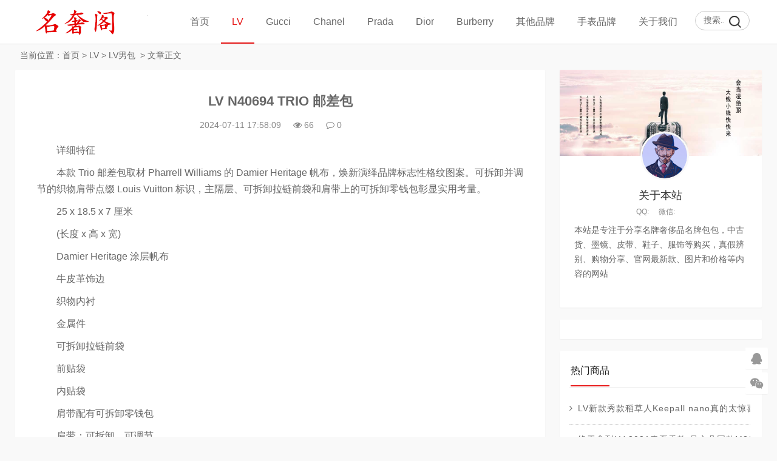

--- FILE ---
content_type: text/html
request_url: https://www.dapaia.com/lv/bags/17167.html
body_size: 7085
content:
<!DOCTYPE html>
<html lang="zh-CN">
<head>
<meta charset="UTF-8">
<meta name="viewport" content="width=device-width, initial-scale=1.0, minimum-scale=1.0, maximum-scale=1.0, user-scalable=no">
<meta name="renderer" content="webkit">
<meta name="force-rendering" content="webkit">
<meta http-equiv="X-UA-Compatible" content="IE=edge,Chrome=1">
<meta name="applicable-device" content="pc,mobile">
<meta name="keywords" content="LV,N40694,TRIO,邮差包" />
<meta name="description" content="本款 Trio 邮差包取材 Pharrell Williams 的 Damier Heritage 帆布，焕新演绎品牌标志性格纹图案。可拆卸并调节的织物肩带点缀 Louis Vuitton 标识，主隔层、可拆卸拉链前袋和肩带上的可拆卸零钱包彰显实用考量。 " />
<title>LV N40694 TRIO 邮差包 -- 名奢阁</title>
<link rel="shortcut icon" href="https://www.dapaia.com/skin/ecms228/images/favicon.ico">
<link rel="stylesheet" href="https://www.dapaia.com/skin/ecms228/css/font-awesome.min.css" type="text/css">
<link rel="stylesheet" href="https://www.dapaia.com/skin/ecms228/css/style.css" type="text/css">
<!--[if lt IE 9]><div class="fuck-ie"><p class="tips">*您的IE浏览器版本过低，为获得更好的体验请使用Chrome、Firefox或其他现代浏览器!</p></div><![endif]-->
<script src="https://www.dapaia.com/skin/ecms228/js/jquery-2.2.4.min.js" type="text/javascript"></script>
</head>
<body class="home-index" style="background:#f7f7f7">
<header class="site-header">
  <div id="header" class="navbar">
    <div class="header">
      <h1 id="logo"> <a href="https://www.dapaia.com/" title="名奢阁-专注名牌奢侈品购买与服务！官网价格.图片.代购.新款推荐"><img src="https://www.dapaia.com/skin/ecms228/images/logo.png" alt="名奢阁-专注名牌奢侈品购买与服务！官网价格.图片.代购.新款推荐" title="名奢阁-专注名牌奢侈品购买与服务！官网价格.图片.代购.新款推荐"></a> </h1>
      <div class="search">
        <form onsubmit="return checkSearchForm()" method="post" name="searchform" id="searchform" class="searchform" action="https://www.dapaia.com/e/search/index.php" >
          <input type="text" name="keyboard" placeholder="搜索..." class="text">
          <input type="submit" class="btn" value="搜索">
        <input type="hidden" value="title" name="show">
        <input type="hidden" value="1" name="tempid">
        <input type="hidden" value="news" name="tbname">
        <input name="mid" value="1" type="hidden">
        <input name="dopost" value="search" type="hidden">
        </form>
      </div>
      <!-- mobile nav -->
      <div class="nav-sjlogo"><i class="fa fa-navicon"></i></div>
      <div class="nav-sousuo">
        <div class="mini_search">
          <form onsubmit="return checkSearchForm()" method="post" name="searchform" id="searchform" class="searchform" action="https://www.dapaia.com/e/search/index.php" >
            <input class="searchInput" type="text" name="keyboard" size="11" placeholder="请输入搜索内容..." id="ls"/>
            <button type="submit" class="btn-search dtb2" value=""><i class="fa fa-search"></i></button>
        <input type="hidden" value="title" name="show">
        <input type="hidden" value="1" name="tempid">
        <input type="hidden" value="news" name="tbname">
        <input name="mid" value="1" type="hidden">
        <input name="dopost" value="search" type="hidden">
          </form>
        </div>
        <a id="mo-so" href="javascript:void(0);"><i class="fa fa-search icon-search"></i></a> </div>
      <div class="header-nav mb-header-nav">
        <aside class="mobile_aside mobile_nav">
          <div class="mobile-menu">
            <ul id="nav" class="nav-pills" data-type="index"  data-infoid="index">
                          <li><a class="" href="https://www.dapaia.com/">首页</a></li>
      <li><a class="on" href="https://www.dapaia.com/lv/">LV</a><ul class="sub-menu"><li><a href="https://www.dapaia.com/lv/handbags/">LV女包</a></li><li><a href="https://www.dapaia.com/lv/bags/">LV男包</a></li><li><a href="https://www.dapaia.com/lv/wallets/">LV钱包</a></li><li><a href="https://www.dapaia.com/lv/shoes/">LV鞋子</a></li><li><a href="https://www.dapaia.com/lv/clothes/">LV服饰</a></li><li><a href="https://www.dapaia.com/lv/belt/">LV腰带</a></li><li><a href="https://www.dapaia.com/lv/scarves/">LV围巾</a></li><li><a href="https://www.dapaia.com/lv/jewelry/">LV饰品</a></li><li><a href="https://www.dapaia.com/lv/others/">LV其它</a></li></ul></li><li><a class="" href="https://www.dapaia.com/gucci/">Gucci</a><ul class="sub-menu"><li><a href="https://www.dapaia.com/gucci/handbags/">Gucci女包</a></li><li><a href="https://www.dapaia.com/gucci/bags/">Gucci男包</a></li><li><a href="https://www.dapaia.com/gucci/wallets/">Gucci钱包</a></li><li><a href="https://www.dapaia.com/gucci/shoes/">Gucci鞋子</a></li><li><a href="https://www.dapaia.com/gucci/clothes/">Gucci服饰</a></li><li><a href="https://www.dapaia.com/gucci/belts/">Gucci腰带</a></li><li><a href="https://www.dapaia.com/gucci/scarves/">Gucci围巾</a></li><li><a href="https://www.dapaia.com/gucci/jewelry/">Gucci饰品</a></li></ul></li><li><a class="" href="https://www.dapaia.com/chanel/">Chanel</a><ul class="sub-menu"><li><a href="https://www.dapaia.com/chanel/handbags/">Chanel女包</a></li><li><a href="https://www.dapaia.com/chanel/wallets/">Chanel钱包</a></li><li><a href="https://www.dapaia.com/chanel/shoes/">Chanel鞋子</a></li><li><a href="https://www.dapaia.com/chanel/clothes/">Chanel服饰</a></li><li><a href="https://www.dapaia.com/chanel/belts/">Chanel腰带</a></li><li><a href="https://www.dapaia.com/chanel/scarves/">Chanel围巾</a></li><li><a href="https://www.dapaia.com/chanel/jewelry/">Chanel饰品</a></li></ul></li><li><a class="" href="https://www.dapaia.com/prada/">Prada</a><ul class="sub-menu"><li><a href="https://www.dapaia.com/prada/handbags/">Prada女包</a></li><li><a href="https://www.dapaia.com/prada/bags/">Prada男包</a></li><li><a href="https://www.dapaia.com/prada/wallets/">Prada钱包</a></li><li><a href="https://www.dapaia.com/prada/belts/">Prada腰带</a></li><li><a href="https://www.dapaia.com/prada/shoes/">Prada鞋子</a></li><li><a href="https://www.dapaia.com/prada/clothes/">Prada服饰</a></li></ul></li><li><a class="" href="https://www.dapaia.com/dior/">Dior</a><ul class="sub-menu"><li><a href="https://www.dapaia.com/dior/handbags/">Dior女包</a></li><li><a href="https://www.dapaia.com/dior/bags/">Dior男包</a></li><li><a href="https://www.dapaia.com/dior/wallets/">Dior钱包</a></li><li><a href="https://www.dapaia.com/dior/shoes/">Dior鞋子</a></li><li><a href="https://www.dapaia.com/dior/clothes/">Dior服饰</a></li><li><a href="https://www.dapaia.com/dior/belt/">Dior腰带</a></li><li><a href="https://www.dapaia.com/dior/scarves/">Dior围巾</a></li><li><a href="https://www.dapaia.com/dior/jewelry/">Dior饰品</a></li></ul></li><li><a class="" href="https://www.dapaia.com/burberry/">Burberry</a><ul class="sub-menu"><li><a href="https://www.dapaia.com/burberry/handbags/">Burberry女包</a></li><li><a href="https://www.dapaia.com/burberry/bags/">Burberry男包</a></li><li><a href="https://www.dapaia.com/burberry/wallets/">Burberry钱包</a></li><li><a href="https://www.dapaia.com/burberry/clothes/">Burberry服饰</a></li><li><a href="https://www.dapaia.com/burberry/belts/">Burberry腰带</a></li><li><a href="https://www.dapaia.com/burberry/shoes/">Burberry鞋子</a></li></ul></li><li><a class="" href="https://www.dapaia.com/bags/">其他品牌</a><ul class="sub-menu"><li><a href="https://www.dapaia.com/bags/fendi/">Fendi</a></li><li><a href="https://www.dapaia.com/bags/jewelry/">Tifuniy</a></li><li><a href="https://www.dapaia.com/bags/GENTLE MONSTER/">GENTLE MONSTER</a></li><li><a href="https://www.dapaia.com/bags/Maxmara/">Maxmara</a></li><li><a href="https://www.dapaia.com/bags/miumiu/">Miu Miu</a></li><li><a href="https://www.dapaia.com/bags/valentino/">Valentino</a></li><li><a href="https://www.dapaia.com/bags/bvlgari/">Bvlgari</a></li><li><a href="https://www.dapaia.com/bags/loewe/">Loewe</a></li><li><a href="https://www.dapaia.com/bags/chole/">Chole</a></li><li><a href="https://www.dapaia.com/bags/balenciaga/">Balenciaga</a></li><li><a href="https://www.dapaia.com/bags/mcm/">MCM</a></li><li><a href="https://www.dapaia.com/bags/ysl/">YSL</a></li><li><a href="https://www.dapaia.com/bags/bv/">Bottega Veneta</a></li><li><a href="https://www.dapaia.com/bags/celine/">Celine</a></li><li><a href="https://www.dapaia.com/bags/hermes/">Hermes</a></li><li><a href="https://www.dapaia.com/bags/VCA/">Van Cleef &amp; Arpels</a></li></ul></li><li><a class="" href="https://www.dapaia.com/watches/">手表品牌</a><ul class="sub-menu"><li><a href="https://www.dapaia.com/watches/cartier/">Cartier</a></li><li><a href="https://www.dapaia.com/watches/rolex/">Rolex</a></li><li><a href="https://www.dapaia.com/watches/omega/">Omega</a></li><li><a href="https://www.dapaia.com/watches/iwc/">IWC</a></li></ul></li><li><a class="" href="https://www.dapaia.com/gywm/">关于我们</a><ul class="sub-menu"><li><a href="https://www.dapaia.com/gywm/lxwm/">联系我们</a></li><li><a href="https://www.dapaia.com/gywm/gghz/">广告合作</a></li><li><a href="https://www.dapaia.com/gywm/tgxz/">投稿须知</a></li></ul></li><script src="https://www.dapaia.com/e/member/login/loginjs.php"></script>
            </ul>
          </div>
        </aside>
      </div>
    </div>
  </div>
</header>
<div class="container-content home-content">
  <div class="main-page">
    <nav class="breadcrumb"> 当前位置：<a href="https://www.dapaia.com/">首页</a>&nbsp;>&nbsp;<a href="https://www.dapaia.com/lv/">LV</a>&nbsp;>&nbsp;<a href="https://www.dapaia.com/lv/bags/">LV男包</a> &nbsp;>&nbsp;文章正文 </nav>
    <div class="main content-left">
      <div class="widget-box post-single">
        <article id="post-20574" class="widget-content single-post">
          <header id="article-header">
            <h1 class="article-title"><a href="https://www.dapaia.com/lv/bags/17167.html">LV N40694 TRIO 邮差包</a></h1>
            <div class="article-meta"> <span>2024-07-11 17:58:09</span> <span><i class="fa fa-eye"></i><script src=https://www.dapaia.com/e/public/ViewClick/?classid=34&id=17167&addclick=1></script></span> <span><a href="https://www.dapaia.com/lv/bags/17167.html#divCommentPost"><i class="fa fa-comment-o"></i><script src=https://www.dapaia.com/e/public/ViewClick/?classid=34&id=17167&down=2></script></a></span> </div>
            <div class="pcd_ad"><script src=https://www.dapaia.com/d/js/acmsd/thea7.js></script></div>
        <div class="mbd_ad" style="margin-bottom: 10px;"><table width="100%" height="auto" style="background-color: #FFFFFF;">
    <tr align="center">
       <td><img src="/skin/ecms228/images/shouji.jpg" width="100%" height="auto" /></td> 
      <td> </td>
    </tr>
  </table></div>
            
            <div class="clear"></div>
          </header>
          <div class="entry">
            <div id="article_detail">
               <p><span style="font-size:16px;">　　详细特征</span></p>

<p><span style="font-size:16px;">　　本款 Trio 邮差包取材 Pharrell Williams 的 Damier Heritage 帆布，焕新演绎品牌标志性格纹图案。可拆卸并调节的织物肩带点缀 Louis Vuitton 标识，主隔层、可拆卸拉链前袋和肩带上的可拆卸零钱包彰显实用考量。</span></p>

<p><span style="font-size:16px;">　　25 x 18.5 x 7 厘米</span></p>

<p><span style="font-size:16px;">　　(长度 x 高 x 宽)</span></p>

<p><span style="font-size:16px;">　　Damier Heritage 涂层帆布</span></p>

<p><span style="font-size:16px;">　　牛皮革饰边</span></p>

<p><span style="font-size:16px;">　　织物内衬</span></p>

<p><span style="font-size:16px;">　　金属件</span></p>

<p><span style="font-size:16px;">　　可拆卸拉链前袋</span></p>

<p><span style="font-size:16px;">　　前贴袋</span></p>

<p><span style="font-size:16px;">　　内贴袋</span></p>

<p><span style="font-size:16px;">　　肩带配有可拆卸零钱包</span></p>

<p><span style="font-size:16px;">　　肩带：可拆卸，可调节</span></p>

<p><span style="font-size:16px;">　　包带半长：40.0 厘米</span></p>

<p><span style="font-size:16px;">　　包带半长可调至：64.0 厘米</span></p>

<p align="left"><a href="/d/file/2024-07-11/8799d8ea883f309fb6407cb3b8e07507.jpg" target="_blank"><img border="0" src="/d/file/2024-07-11/8799d8ea883f309fb6407cb3b8e07507.jpg" /></a></p>
&nbsp;

<p align="left"><a href="/d/file/2024-07-11/74c03e99173b637f940a3e595a0e1174.jpg" target="_blank"><img border="0" src="/d/file/2024-07-11/74c03e99173b637f940a3e595a0e1174.jpg" /></a></p>

<p align="left"><a href="/d/file/2024-07-11/77613ba6de720d81f2d57b00d3aae08c.jpg" target="_blank"><img border="0" src="/d/file/2024-07-11/77613ba6de720d81f2d57b00d3aae08c.jpg" /></a></p>
&nbsp;

<p align="left"><a href="/d/file/2024-07-11/afbbe91f958e7d44469f11fc35575902.jpg" target="_blank"><img border="0" src="/d/file/2024-07-11/afbbe91f958e7d44469f11fc35575902.jpg" /></a></p>
&nbsp;

<p align="left"><a href="/d/file/2024-07-11/4fce0b28ef7ee4bc174689dfde9b461b.jpg" target="_blank"><img border="0" src="/d/file/2024-07-11/4fce0b28ef7ee4bc174689dfde9b461b.jpg" /></a></p>
&nbsp;

<p align="left"><a href="/d/file/2024-07-11/a4b5c76bd7d55e52c0d14a0446cda422.jpg" target="_blank"><img border="0" src="/d/file/2024-07-11/a4b5c76bd7d55e52c0d14a0446cda422.jpg" /></a></p>
&nbsp;

<p align="left"><a href="/d/file/2024-07-11/b0400fa6907a398146ec5d56a4f40a14.jpg" target="_blank"><img border="0" src="/d/file/2024-07-11/b0400fa6907a398146ec5d56a4f40a14.jpg" /></a></p>
&nbsp;

<p align="left"><a href="/d/file/2024-07-11/a291e13b5a7f2b184654d83586b84ba3.jpg" target="_blank"><img border="0" src="/d/file/2024-07-11/a291e13b5a7f2b184654d83586b84ba3.jpg" /></a></p>
&nbsp;

<p align="left"><a href="/d/file/2024-07-11/405fb60e487c788349d8cacce8457c14.jpg" target="_blank"><img border="0" src="/d/file/2024-07-11/405fb60e487c788349d8cacce8457c14.jpg" /></a></p>
&nbsp;

<p align="left"><a href="/d/file/2024-07-11/027ea030b1dc60a4da98b85234824e7e.jpg" target="_blank"><img border="0" src="/d/file/2024-07-11/027ea030b1dc60a4da98b85234824e7e.jpg" /></a></p>
&nbsp;

<p align="left"><a href="/d/file/2024-07-11/1fb2dd5b4299337066999c0e53dd5c97.jpg" target="_blank"><img border="0" src="/d/file/2024-07-11/1fb2dd5b4299337066999c0e53dd5c97.jpg" /></a></p>

<p align="left">&nbsp;</p>
 
            </div>
            <div class="pagination pagination-multi"><ul></ul></div>
          </div>
          <div class="entry-meta">
            <p class="post-tag">标签：<a href="https://www.dapaia.com/e/tags/?tagname=LV" target="_blank">LV</a> &nbsp; <a href="https://www.dapaia.com/e/tags/?tagname=N40694" target="_blank">N40694</a> &nbsp; <a href="https://www.dapaia.com/e/tags/?tagname=TRIO" target="_blank">TRIO</a> &nbsp; <a href="https://www.dapaia.com/e/tags/?tagname=%E9%82%AE%E5%B7%AE%E5%8C%85" target="_blank">邮差包</a> </p>
          </div>

          <div class="pcd_ad"><script src=https://www.dapaia.com/d/js/acmsd/thea10.js></script></div>
        <div class="mbd_ad" style="margin-: 10px 0px;"><table width="100%" height="auto" style="background-color: #FFFFFF;">
    <tr align="center">
       <td><img src="/skin/ecms228/images/shouji.jpg" width="100%" height="auto" /></td>
      <td> </td>
    </tr>
  </table></div>
          
          <div class="p-navigation">
            <div class="post-previous"> <span>上一篇：</span><a href='https://www.dapaia.com/lv/bags/17166.html'>LV N40689 SPEEDY40 BANDOULIÈRE 手袋</a> </div>
            <div class="post-next"> <span>下一篇：</span><a href='https://www.dapaia.com/lv/bags/'>返回列表</a> </div>
          </div>
          <div id="related-posts" class="related-posts">
            <h3><span class="title-line">相关商品</span></h3>
            <ul class="widget-content">
              <li class="related-item post-thumbnail"> <a href="https://www.dapaia.com/lv/bags/17166.html"> <img src="/d/file/2024-07-11/fb535eb9ba8bdecc77abc370fabe2182.jpg" alt="LV N40689 SPEEDY40 BANDOULIÈRE 手袋" width="330" height="200"> <span>LV N40689 SPEEDY40 BANDOULIÈRE </span> </a> </li><li class="related-item post-thumbnail"> <a href="https://www.dapaia.com/lv/bags/17165.html"> <img src="/d/file/2024-07-11/75955a5c9c046efa9192f4779b3ac9e9.jpg" alt="LV N40674 STEAMER 迷你手袋" width="330" height="200"> <span>LV N40674 STEAMER 迷你手袋</span> </a> </li><li class="related-item post-thumbnail"> <a href="https://www.dapaia.com/lv/bags/17164.html"> <img src="/d/file/2024-07-11/7cd59b51d7293d2b23f1649444420e0e.jpg" alt="LV M25002 KEEPALL BANDOULIÈRE 50 旅行袋" width="330" height="200"> <span>LV M25002 KEEPALL BANDOULIÈRE 5</span> </a> </li><li class="related-item post-thumbnail"> <a href="https://www.dapaia.com/lv/bags/17163.html"> <img src="/d/file/2024-07-11/be441e19ef9ee340f0fb7b46915212fb.jpg" alt="LV M25440 KEEPALL BANDOULIÈRE 25 手袋" width="330" height="200"> <span>LV M25440 KEEPALL BANDOULIÈRE 2</span> </a> </li><li class="related-item post-thumbnail"> <a href="https://www.dapaia.com/lv/bags/17162.html"> <img src="/d/file/2024-07-11/a6a887ae996e0c7fe2db5a17403c2249.jpg" alt="LV M24999 KEEPALL BANDOULIÈRE 25 手袋" width="330" height="200"> <span>LV M24999 KEEPALL BANDOULIÈRE 2</span> </a> </li><li class="related-item post-thumbnail"> <a href="https://www.dapaia.com/lv/bags/17161.html"> <img src="/d/file/2024-07-11/410390a387363fbfa57f653ed74e33f4.jpg" alt="LV N40695 SOFT POLOCHON 小号手袋" width="330" height="200"> <span>LV N40695 SOFT POLOCHON 小号手袋</span> </a> </li><li class="related-item post-thumbnail"> <a href="https://www.dapaia.com/lv/bags/17160.html"> <img src="/d/file/2024-07-11/27ac8720c81fde987d2caeaca7493577.jpg" alt="LV N40691 SPEEDY25 BANDOULIÈRE 手袋" width="330" height="200"> <span>LV N40691 SPEEDY25 BANDOULIÈRE </span> </a> </li><li class="related-item post-thumbnail"> <a href="https://www.dapaia.com/lv/bags/17159.html"> <img src="/d/file/2024-07-11/ec81bea8acc3fdb2035a6c9e23e6d989.jpg" alt="LV N40701 SPEEDY40 BANDOULIÈRE 手袋" width="330" height="200"> <span>LV N40701 SPEEDY40 BANDOULIÈRE </span> </a> </li>            </ul>
          </div>
          <!--评论框-->
          <div class="post clearfix" id="divCommentPost">
            <link href="https://www.dapaia.com/skin/ecmspl/css/pl.css" rel="stylesheet">
<div class="showpage" id="plpost">
<table width="100%" border="0" cellpadding="0" cellspacing="0"  style="line-height: 25px; padding: 5px 3px 1px 8px; font-size: 18px;">
<tr><td><strong><font color="#333333">留言与评论（共有 <span id="infocommentnumarea">0</span> 条评论）</font></strong></td></tr>
</table>
<script>
		  function CheckPl(obj)
		  {
		  if(obj.saytext.value=="")
		  {
		  alert("您没什么话要说吗？");
		  obj.saytext.focus();
		  return false;
		  }
		  return true;
		  }
		  </script>
<form action="https://www.dapaia.com/e/pl/doaction.php" method="post" name="saypl" id="saypl" onsubmit="return CheckPl(document.saypl)">
<table width="100%" border="0" cellpadding="0" cellspacing="0" id="plpost">
<tr>
<td>
<table width="100%" border="0" cellspacing="10" cellpadding="0">
<tr>
<td>
<script src="https://www.dapaia.com/e/pl/loginjspl.php"></script>
<textarea name="saytext" rows="6" id="saytext" placeholder="请遵守互联网相关规定，不要发布广告和违法内容!"></textarea>
<script src="https://www.dapaia.com/d/js/js/plface.js"></script>&nbsp;&nbsp;&nbsp;
<table width='100%' align='left' cellpadding=3 cellspacing=1 bgcolor='#FFF'>
<tr>
<td width="80%" height="40" bgcolor="#FFFFFF">验证码：<input name="key" type="text" class="inputText" size="16" />
<img src="https://www.dapaia.com/e/ShowKey/?v=pl" align="absmiddle" name="plKeyImg" id="plKeyImg" onclick="plKeyImg.src='https://www.dapaia.com/e/ShowKey/?v=pl&t='+Math.random()" title="看不清楚,点击刷新" /> 
</td> 
<td width="20%" height="40" bgcolor="#FFFFFF"> 
<input name="sumbit" type="submit" value="提交评论" tabindex="6" style="border-radius: 5px;font-size: 16px;background: #e94c3d none repeat scroll 0% 0%;border: 0px none;margin: 0px 16px;padding: 1px 16px;height: 33px;line-height: 30px;color: rgb(255, 255, 255);opacity: 0.95;">
<input name="id" type="hidden" id="id" value="17167" />
<input name="classid" type="hidden" id="classid" value="34" />
<input name="enews" type="hidden" id="enews" value="AddPl" />
<input name="repid" type="hidden" id="repid" value="0" />
<input type="hidden" name="ecmsfrom" value="https://www.dapaia.com/lv/bags/17167.html">
</td>
</tr>  
</table> 
</td>
</tr>
</table>
</td>
</tr>
</table></form>
	<table width="100%" border="0" cellpadding="3" cellspacing="1" bgcolor="#FFFFFF">
        <tr>
          <td bgcolor="#FFFFFF" id="infocommentarea"></td>
        </tr>
        </table>
 <script src="https://www.dapaia.com/e/extend/infocomment/commentajax.php?classid=34&id=17167"></script>
</div>	
          </div>
        </article>
      </div>
    </div>
    <aside class="sidebar-rg">
      <div id="about_intro" class="widget-box widget clearfix about_intro">
        <div class="side about_intro">
          <div class="widget" id="side_about">
            <div class="about_pic"> <img src="https://www.dapaia.com/skin/ecms228/images/userbg.jpg">
              <div class="avatar"> <img src="https://www.dapaia.com/skin/ecms228/images/user.png"> </div>
            </div>
            <h2>关于本站</h2>
            <p class="about_info"><span>QQ:</span><span>微信:</span></p>
            <p class="about_des"> 本站是专注于分享名牌奢侈品名牌包包，中古货、墨镜、皮带、鞋子、服饰等购买，真假辨别、购物分享、官网最新款、图片和价格等内容的网站 </p>
          </div>
        </div>
      </div>
      <div id="aside_ad" class="widget-box widget clearfix">
      <script src=https://www.dapaia.com/d/js/acmsd/thea1.js></script>
      </div>
      <div id="aside_hot" class="widget-box widget clearfix aside_hot">
        <h3 class="side-title"><span class="title-line">热门商品</span></h3>
        <ul class="widget-content aside_hot">
                  <li class="clr"><a href="https://www.dapaia.com/lv/bags/2382.html" title="LV新款秀款稻草人Keepall nano真的太惊喜"><span class="fa fa-angle-right"></span><div class="title">LV新款秀款稻草人Keepall nano真的太惊喜</div></a></li>
                   <li class="clr"><a href="https://www.dapaia.com/lv/bags/2412.html" title="终于拿到LV 2021春夏秀款 吴亦凡同款M80159 MINI SOFT TRUNK 链条包"><span class="fa fa-angle-right"></span><div class="title">终于拿到LV 2021春夏秀款 吴亦凡同款M80159 MINI SOFT TRUNK 链条包</div></a></li>
                   <li class="clr"><a href="https://www.dapaia.com/lv/bags/2422.html" title="LV keepall nano M80201 秀款稻草人"><span class="fa fa-angle-right"></span><div class="title">LV keepall nano M80201 秀款稻草人</div></a></li>
                   <li class="clr"><a href="https://www.dapaia.com/lv/bags/2316.html" title="LV M80201 稻草人 KEEPALL NANO 手袋"><span class="fa fa-angle-right"></span><div class="title">LV M80201 稻草人 KEEPALL NANO 手袋</div></a></li>
                   <li class="clr"><a href="https://www.dapaia.com/lv/bags/94.html" title="LV M30591 老花 ROBUSTO 公文包"><span class="fa fa-angle-right"></span><div class="title">LV M30591 老花 ROBUSTO 公文包</div></a></li>
                   <li class="clr"><a href="https://www.dapaia.com/lv/bags/4610.html" title="男包分享｜心心念念了很久的这只lv M45936 CITY KEEPALL 终于拿下"><span class="fa fa-angle-right"></span><div class="title">男包分享｜心心念念了很久的这只lv M45936 CITY KEEPALL 终于拿下</div></a></li>
                   <li class="clr"><a href="https://www.dapaia.com/lv/bags/7658.html" title="LV Keepall25，炒冷饭但是真好用"><span class="fa fa-angle-right"></span><div class="title">LV Keepall25，炒冷饭但是真好用</div></a></li>
                   <li class="clr"><a href="https://www.dapaia.com/lv/bags/2358.html" title="我的LV M80201 KEEPALL NANO稻草人到货啦"><span class="fa fa-angle-right"></span><div class="title">我的LV M80201 KEEPALL NANO稻草人到货啦</div></a></li>
                 </ul>
      </div>
      <div id="aside_ad" class="widget-box widget clearfix">
      <script src=https://www.dapaia.com/d/js/acmsd/thea2.js></script>
      </div>
      <div id="aside_pro" class="widget-box widget clearfix aside_pro">
        <h3 class="side-title"><span class="title-line">最新商品</span></h3>
        <ul class="widget-content aside_pro">
                    <li class="clr"><a href="https://www.dapaia.com/lv/bags/17167.html" title="LV N40694 TRIO 邮差包"><span class="fa fa-angle-right"></span><div class="title">LV N40694 TRIO 邮差包</div></a></li>
                   <li class="clr"><a href="https://www.dapaia.com/lv/bags/17166.html" title="LV N40689 SPEEDY40 BANDOULIÈRE 手袋"><span class="fa fa-angle-right"></span><div class="title">LV N40689 SPEEDY40 BANDOULIÈRE 手袋</div></a></li>
                   <li class="clr"><a href="https://www.dapaia.com/lv/bags/17165.html" title="LV N40674 STEAMER 迷你手袋"><span class="fa fa-angle-right"></span><div class="title">LV N40674 STEAMER 迷你手袋</div></a></li>
                   <li class="clr"><a href="https://www.dapaia.com/lv/bags/17164.html" title="LV M25002 KEEPALL BANDOULIÈRE 50 旅行袋"><span class="fa fa-angle-right"></span><div class="title">LV M25002 KEEPALL BANDOULIÈRE 50 旅行袋</div></a></li>
                   <li class="clr"><a href="https://www.dapaia.com/lv/bags/17163.html" title="LV M25440 KEEPALL BANDOULIÈRE 25 手袋"><span class="fa fa-angle-right"></span><div class="title">LV M25440 KEEPALL BANDOULIÈRE 25 手袋</div></a></li>
                   <li class="clr"><a href="https://www.dapaia.com/lv/bags/17162.html" title="LV M24999 KEEPALL BANDOULIÈRE 25 手袋"><span class="fa fa-angle-right"></span><div class="title">LV M24999 KEEPALL BANDOULIÈRE 25 手袋</div></a></li>
                   <li class="clr"><a href="https://www.dapaia.com/lv/bags/17161.html" title="LV N40695 SOFT POLOCHON 小号手袋"><span class="fa fa-angle-right"></span><div class="title">LV N40695 SOFT POLOCHON 小号手袋</div></a></li>
                   <li class="clr"><a href="https://www.dapaia.com/lv/bags/17160.html" title="LV N40691 SPEEDY25 BANDOULIÈRE 手袋"><span class="fa fa-angle-right"></span><div class="title">LV N40691 SPEEDY25 BANDOULIÈRE 手袋</div></a></li>
                 </ul>
      </div>
      <div id="aside_ad" class="widget-box widget clearfix">
      <script src=https://www.dapaia.com/d/js/acmsd/thea3.js></script>
      </div>
    </aside>
  </div>
  <div class="clear"></div>
</div>
<footer class="footer">
  <div class="footer_container">
    <ul class="footer-nav hidden-xs">
      <li class="menu-item">
      </li>
    </ul>
    <div class="copyright"><a href="/">Copyright 名牌信息分享网</a><a href="https://beian.miit.gov.cn"> 粤ICP备20047338号-2 </a> <script>
var _hmt = _hmt || [];
(function() {
  var hm = document.createElement("script");
  hm.src = "https://hm.baidu.com/hm.js?4c065b0af2b7321ba0ea3601a3f918f3";
  var s = document.getElementsByTagName("script")[0]; 
  s.parentNode.insertBefore(hm, s);
})();
</script>
<script>
(function(){
    var bp = document.createElement('script');
    var curProtocol = window.location.protocol.split(':')[0];
    if (curProtocol === 'https') {
        bp.src = 'https://zz.bdstatic.com/linksubmit/push.js';
    }
    else {
        bp.src = 'http://push.zhanzhang.baidu.com/push.js';
    }
    var s = document.getElementsByTagName("script")[0];
    s.parentNode.insertBefore(bp, s);
})();
</script>
</div>
  </div>
</footer>
<div id="backtop" class="backtop">
  <div class="bt-box qq"> <a href="http://wpa.qq.com/msgrd?v=3&uin=123456789&site=qq&menu=yes&from=message&isappinstalled=0" target="_blank" rel="nofollow"><i class="fa fa-qq fa-2x"></i></a> </div>
  <div class="bt-box weixin"> <i class="fa fa-weixin fa-2x"></i> <img class="pic" src="https://www.dapaia.com/skin/ecms228/images/wx.png" alt="微信二维码"> </div>
  <div class="bt-box top"> <i class="fa fa-angle-up fa-2x"></i> </div>
</div>
<script>
(function() {var _53code = document.createElement("script");_53code.src = "https://tb.53kf.com/code/code/c03b10ea34f89228374e3ee7d85ac50a5/2";var s = document.getElementsByTagName("script")[0]; s.parentNode.insertBefore(_53code, s);})();
</script>

<script type='text/javascript' src="https://www.dapaia.com/skin/ecms228/js/custom.js"></script> 
<script type='text/javascript' src="https://www.dapaia.com/skin/ecms228/js/sticky-sidebar.js"></script> 
<script src="https://www.dapaia.com/skin/ecms228/js/swiper.min.js"></script> 
<!-- Initialize Swiper --> 
<script>
    var swiper = new Swiper('.swiper-container', {
        pagination: '.swiper-pagination',
        paginationClickable: true,
        loop: true, 
        autoplay:2000,
        nextButton: '.swiper-button-next',
        prevButton: '.swiper-button-prev',
        spaceBetween: 30,
        effect: 'fade',
    });
    </script> 
</body>
</html>

--- FILE ---
content_type: application/javascript
request_url: https://www.dapaia.com/skin/ecms228/js/sticky-sidebar.js
body_size: 1380
content:
(function(f){f.fn.theiaStickySidebar=function(X){var a={containerSelector:"",additionalMarginTop:0,additionalMarginBottom:0,updateSidebarHeight:true,minWidth:0,disableOnResponsiveLayouts:true,sidebarBehavior:"modern"};X=f.extend(a,X);X.additionalMarginTop=parseInt(X.additionalMarginTop)||0;X.additionalMarginBottom=parseInt(X.additionalMarginBottom)||0;b(X,this);function b(X,a){var b=fL(X,a);if(!b){console.log("TST: Body width smaller than options.minWidth. Init is delayed.");f(document).scroll(function(X,a){return function(b){var bC=fL(X,a);if(bC){f(this).unbind(b)}}}(X,a));f(window).resize(function(X,a){return function(b){var bC=fL(X,a);if(bC){f(this).unbind(b)}}}(X,a))}}function fL(X,a){if(X.initialized===true){return true}if(f("body").width()<X.minWidth){return false}bC(X,a);return true}function bC(X,a){X.initialized=true;f("head").append(f('<style>.theiaStickySidebar:after {content: ""; display: table; clear: both;}</style>'));a.each(function(){var a={};a.sidebar=f(this);a.options=X||{};a.container=f(a.options.containerSelector);if(a.container.length==0){a.container=a.sidebar.parent()}a.sidebar.parents().css("-webkit-transform","none");a.sidebar.css({position:"relative",overflow:"visible","-webkit-box-sizing":"border-box","-moz-box-sizing":"border-box","box-sizing":"border-box"});a.stickySidebar=a.sidebar.find(".theiaStickySidebar");if(a.stickySidebar.length==0){var b=/(?:text|application)\/(?:x-)?(?:javascript|ecmascript)/i;a.sidebar.find("script").filter(function(f,X){return X.type.length===0||X.type.match(b)}).remove();a.stickySidebar=f("<div>").addClass("theiaStickySidebar").append(a.sidebar.children());a.sidebar.append(a.stickySidebar)}a.marginTop=parseInt(a.sidebar.css("margin-top"));a.marginBottom=parseInt(a.sidebar.css("margin-bottom"));a.paddingTop=parseInt(a.sidebar.css("padding-top"));a.paddingBottom=parseInt(a.sidebar.css("padding-bottom"));var fL=a.stickySidebar.offset().top;var bC=a.stickySidebar.outerHeight();a.stickySidebar.css("padding-top",0);a.stickySidebar.css("padding-bottom",0);fL-=a.stickySidebar.offset().top;bC=a.stickySidebar.outerHeight()-bC-fL;if(fL==0){a.stickySidebar.css("padding-top",0);a.stickySidebarPaddingTop=0}else{a.stickySidebarPaddingTop=0}if(bC==0){a.stickySidebar.css("padding-bottom",0);a.stickySidebarPaddingBottom=0}else{a.stickySidebarPaddingBottom=0}a.previousScrollTop=null;a.fixedScrollTop=0;c();a.onScroll=function(a){if(!a.stickySidebar.is(":visible")){return}if(f("body").width()<a.options.minWidth){c();return}if(a.options.disableOnResponsiveLayouts){var b=a.sidebar.outerWidth(a.sidebar.css("float")=="none");if(b+50>a.container.width()){c();return}}var fL=f(document).scrollTop();var bC="static";if(fL>=a.container.offset().top+(a.paddingTop+a.marginTop-a.options.additionalMarginTop)){var g=a.paddingTop+a.marginTop+X.additionalMarginTop;var Y=a.paddingBottom+a.marginBottom+X.additionalMarginBottom;var cS=a.container.offset().top;var aG=a.container.offset().top+d(a.container);var dA=0+X.additionalMarginTop;var aO;var gP=a.stickySidebar.outerHeight()+g+Y<f(window).height();if(gP){aO=dA+a.stickySidebar.outerHeight()}else{aO=f(window).height()-a.marginBottom-a.paddingBottom-X.additionalMarginBottom}var e=cS-fL+a.paddingTop+a.marginTop;var O=aG-fL-a.paddingBottom-a.marginBottom;var aA=a.stickySidebar.offset().top-fL;var aW=a.previousScrollTop-fL;if(a.stickySidebar.css("position")=="fixed"){if(a.options.sidebarBehavior=="modern"){aA+=aW}}if(a.options.sidebarBehavior=="stick-to-top"){aA=X.additionalMarginTop}if(a.options.sidebarBehavior=="stick-to-bottom"){aA=aO-a.stickySidebar.outerHeight()}if(aW>0){aA=Math.min(aA,dA)}else{aA=Math.max(aA,aO-a.stickySidebar.outerHeight())}aA=Math.max(aA,e);aA=Math.min(aA,O-a.stickySidebar.outerHeight());var fI=a.container.height()==a.stickySidebar.outerHeight();if(!fI&&aA==dA){bC="fixed"}else if(!fI&&aA==aO-a.stickySidebar.outerHeight()){bC="fixed"}else if(fL+aA-a.sidebar.offset().top-a.paddingTop<=X.additionalMarginTop){bC="static"}else{bC="absolute"}}if(bC=="fixed"){a.stickySidebar.css({position:"fixed",width:a.sidebar.width(),top:aA,left:a.sidebar.offset().left+parseInt(a.sidebar.css("padding-left"))})}else if(bC=="absolute"){var db={};if(a.stickySidebar.css("position")!="absolute"){db.position="absolute";db.top=fL+aA-a.sidebar.offset().top-a.stickySidebarPaddingTop-a.stickySidebarPaddingBottom}db.width=a.sidebar.width();db.left="";a.stickySidebar.css(db)}else if(bC=="static"){c()}if(bC!="static"){if(a.options.updateSidebarHeight==true){a.sidebar.css({"min-height":a.stickySidebar.outerHeight()+a.stickySidebar.offset().top-a.sidebar.offset().top+a.paddingBottom})}}a.previousScrollTop=fL};a.onScroll(a);f(document).scroll(function(f){return function(){f.onScroll(f)}}(a));f(window).resize(function(f){return function(){f.stickySidebar.css({position:"static"});f.onScroll(f)}}(a));function c(){a.fixedScrollTop=0;a.sidebar.css({"min-height":"0px"});a.stickySidebar.css({position:"static",width:""})}function d(X){var a=X.height();X.children().each(function(){a=Math.max(a,f(this).height())});return a}})}}})(jQuery);$(document).ready(function(){$(".home-content .sidebar-rg").theiaStickySidebar({additionalMarginTop:12,additionalMarginBottom:10})});